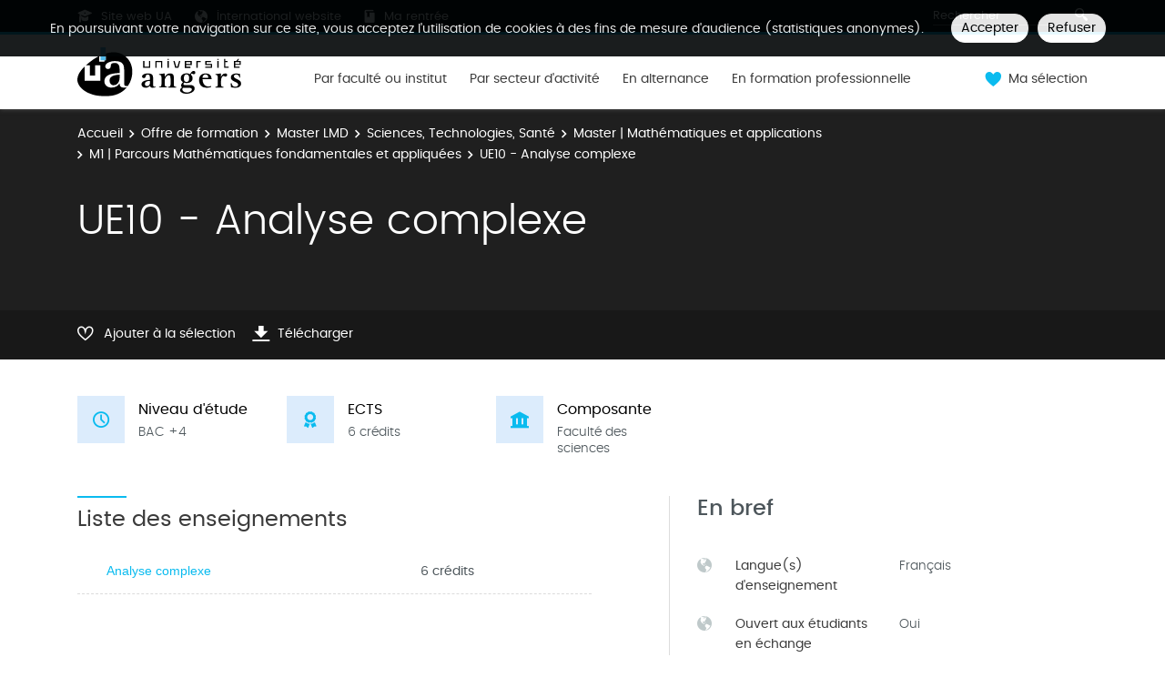

--- FILE ---
content_type: text/html;charset=UTF-8
request_url: https://formations.univ-angers.fr/fr/offre-de-formation/master-lmd-MLMD/sciences-technologies-sante-STS/master-mathematiques-et-applications-KV26XNFS/m1-parcours-mathematiques-fondamentales-et-appliquees-L09Q8XFH/ue10-analyse-complexe-L0I75W98.html
body_size: 8145
content:

<!DOCTYPE html>
<html xmlns="http://www.w3.org/1999/xhtml" xml:lang="fr" lang="fr"><head><meta http-equiv="Content-Type" content="text/html; charset=UTF-8" /><meta content="width=device-width, initial-scale=1, shrink-to-fit=no, maximum-scale=1, user-scalable=0" name="viewport" /><meta content="Ametys CMS Open source (http://www.ametys.org)" name="generator" /><link href="/favicon.ico" type="image/x-icon" rel="icon" /><link href="/favicon.ico" type="image/x-icon" rel="shortcut icon" /><meta content="width=device-width, initial-scale=1, shrink-to-fit=no, maximum-scale=1, user-scalable=0" name="viewport" /><title>UE10 - Analyse complexe - Catalogue des formations</title><meta name="generator" content="Ametys CMS Open source (http://www.ametys.org)" /><meta content="Ametys V4" name="author" /><meta content="Ametys V4" name="copyright" /><meta content="fr" name="language" /><meta content="15 days" name="revisit-after" /><meta content="UE10 - Analyse complexe" name="DC.title" /><meta content="c.pro#utilisateurs-ldap" name="DC.creator" /><meta content="helene.relandeau#utilisateurs-ldap" name="DC.publisher" /><meta content="c.pro#utilisateurs-ldap" name="DC.contributor" /><meta content="2025-08-28" name="DC.date" /><meta content="Text" name="DC.type" /><meta content="text/html" name="DC.format" /><meta content="courseContent://e5918656-acc0-4aa9-beb0-d8316e677206" name="DC.identifier" /><meta content="fr" name="DC.language" /><meta content="fr" name="DC.coverage" /><!----><noscript><div><img alt="" style="border:0" src="https://piwik.univ-angers.fr//piwik.php?idsite=21&amp;rec=1" /></div></noscript><link href="/plugins/cms/dublincore/content.rdf?contentId=courseContent://e5918656-acc0-4aa9-beb0-d8316e677206" rel="meta" /><link type="text/css" rel="stylesheet" href="/_plugins/web/resources-minimized/LTUzNzAzNTg2OA.css" /><link type="text/css" rel="stylesheet" href="/_plugins/web/resources-minimized/NTE3NDAzODM3.css" media="print,screen" /><link type="text/css" rel="stylesheet" href="/_plugins/web/resources-minimized/MTExMDUzNDY3OQ.css" media="screen" /><link type="text/css" rel="stylesheet" href="/_plugins/web/resources-minimized/LTExOTk5NjIyNzU.css" /><script type="text/javascript" src="/_plugins/web/resources-minimized/MjQyOTYxMTE3.js"></script><script type="text/javascript"><!--

            $ = $j = jQuery.noConflict();
        
// --></script><script type="text/javascript" src="/_plugins/web/resources-minimized/LTgyNzEyMzg2MA.js"></script><script type="text/javascript"><!--

            mejs.i18n.language('fr');
        
// --></script><script type="text/javascript"><!--

            ametysUser = null;
            
            var _ametysUserCallbacks = [];
            var _ametysUserRunning = false;
            
            var _fillUserInputs = function(id, field, callback)
            {
                if (this[field])
                {
                    var input = document.getElementById(id);
                    if (!input.value)
                    {
                        input.value = this[field];
                        if (typeof callback == "function")
                        {
                           callback(id, input, this[field]);
                        }
                    }
                }
            }
            
            
            
            function getAmetysUser(callback)
            {
                if (ametysUser && typeof(callback) == "function")
                {
                    callback(ametysUser);
                }
                else
                {
                    if (typeof(callback) == "function")
                    {
                        _ametysUserCallbacks.push(callback);
                    }
                    
                    if (!_ametysUserRunning)
                    {
                        _ametysUserRunning = true;
                        
                        $j.ajax({
                            url: "/_plugins/cms/current-user",
                            dataType: "json",
                            error: function(result, status, error) {
                                console.log(error);
                                ametysUser = null;
                                _ametysUserRunning = false;
                            },
                            success: function(user) {
                                ametysUser = user;
                                
                                if (ametysUser)
                                {
                                    ametysUser.fill = _fillUserInputs;
                                }
                                
                                for (var i=0; i < _ametysUserCallbacks.length; i++)
                                {
                                    try 
                                    {
                                        _ametysUserCallbacks[i](ametysUser);
                                    } 
                                    catch(e) 
                                    {
                                        console.error("Failed to invoked callback function " + _ametysUserCallbacks[i].name + ":", e);
                                    }
                                }
                                
                                _ametysUserRunning = false;
                            }
                        });
                    }
                }
            }
        
// --></script><script type="text/javascript"><!--

           ametysCookieConsentListener = [];
            
           
                function ametysCallCookieConsentListener(accept)
                {
                    for (var i = 0; i < ametysCookieConsentListener.length; i++)
                    {
                       ametysCookieConsentListener[i].apply(window, [accept]);
                    }
                }

                
                    var ametysCookieExpireDay = 390;
                    
                    function ametysRefuseCookieConsent()  
                    {
                        $j.cookie('ametysHasConsent', false, {expires: ametysCookieExpireDay, path: '' || '/'});
                        
                        ametysCallCookieConsentListener(false);
                        ametysHideInformCookieConsent();
                    }
            
                    function ametysAcceptCookieConsent()
                    {
                        $j.cookie('ametysHasConsent', true, {expires: ametysCookieExpireDay, path: '' || '/'});
                        
                        
                        ametysHideInformCookieConsent();
                    }
            
                    function ametysHideInformCookieConsent() 
                    {
                        $j("#cookie-banner").hide();
                    }
                    
                
// --></script><script type="text/javascript" src="/_plugins/web/resources-minimized/MTQ2MDU4MjAy.js"></script><script type="text/javascript"><!--

            AmetysFront.CONTEXT_PATH = '';
            AmetysFront.ABSOLUTE_CONTEXT_PATH = 'https://formations.univ-angers.fr';
            AmetysFront.URI_PREFIX = '';
            AmetysFront.ABSOLUTE_URI_PREFIX = 'https://formations.univ-angers.fr';
            AmetysFront.MAX_UPLOAD_SIZE = 167772160 - 1000; // 1000 for request overhead
                
            AmetysFront.setAppParameter('siteName', 'odf');
            AmetysFront.setAppParameter('sitemapLanguage', 'fr');
            AmetysFront.setAppParameter('locale', 'fr');
        
// --></script><script type="text/javascript" src="/_plugins/web/resources-minimized/LTI0NjkxNjY3NQ.js"></script><script type="text/javascript"><!--

          $(document).on('ready', function () {
            // initialization of popups
            $.HSCore.components.HSPopup.init('.js-fancybox', {
              transitionEffect: false
            });
          });
        
// --></script><script type="text/javascript"><!--

            contextPath = ""; 
        
// --></script><script type="text/javascript" src="/_plugins/web/resources-minimized/LTE4MDA0Mzk0Ng.js"></script><script type="text/javascript"><!--

			      var _paq = _paq || [];
			      
			      ametysCookieConsentListener.push(function(accept) {
                    if (accept)
                    {
                        _paq.push(["setDocumentTitle", document.domain + "/" + document.title]);
                        _paq.push(['setConsentGiven']);
	                  (function() {
	                    var u="https://piwik.univ-angers.fr//";
	                    _paq.push(["setTrackerUrl", u+"piwik.php"]);
	                    
	                    var searchTracking = false;
	                    
	                        var searchKeyword = "";
	                        if (searchKeyword != '')
	                        {
	                            // Internal search tracking on a search result page
	                            _paq.push(["trackSiteSearch", searchKeyword, false, false]);
	                            searchTracking = true;
	                        }
	                    
	                    
	                    if (!searchTracking)
	                    {
	                        _paq.push(["trackPageView"]);
	                    }
	                    _paq.push(["enableLinkTracking"]);
	                    _paq.push(["setSiteId", "21"]);
	                    var d=document, g=d.createElement("script"), s=d.getElementsByTagName("script")[0]; g.type="text/javascript";
	                    g.defer=true; g.async=true; g.src=u+"piwik.js"; s.parentNode.insertBefore(g,s);
	                  })();
	                    }
	                    else
	                    {
	                        _paq.push(['forgetConsentGiven']);
	                    }
	                });
			
// --></script><script type="text/javascript" src="/_plugins/web/resources-minimized/LTk4ODMyMzk2NQ.js"></script></head><body><header data-header-fix-effect="slide" data-header-fix-moment="600" id="js-header" class="ametys-header"><div class="ametys-header-top"><div class="container"><div class="ametys-header-top-inner"><div class="ametys-header-top-left" id="partitionMenu"><button data-toggle-invoker="" type="button" class="ametys-header-partition-menu-invoker">Aller &agrave;<span class="ametys-header-partition-menu-invoker__icon ametys-icon-angle-down"></span></button><ul data-toggle-target="" class="ametys-header-partition-menu"><li class="ametys-header-partition-menu__item"><a href="https://univ-angers.fr" class="ametys-header-partition-menu__link"><span class="ametys-header-partition-menu__item-icon ametys-icon-graduation-cap"></span>
                    Site web UA
                </a></li><li class="ametys-header-partition-menu__item"><a href="https://univ-angers.fr/en" class="ametys-header-partition-menu__link"><span class="ametys-header-partition-menu__item-icon  ametys-icon-globe"></span>
                    International website
                </a></li><li class="ametys-header-partition-menu__item"><a href="http://marentree.univ-angers.fr/fr/index.html" class="ametys-header-partition-menu__link"><span class="ametys-header-partition-menu__item-icon ametys-icon-book"></span>
                    Ma rentr&eacute;e
                </a></li></ul></div><script><!--

          $('#partitionMenu').HSAmetysToggle();

          $(window).on('resize', function() {
            if(window.innerWidth >= 768) {
              $('#partitionMenu').HSAmetysToggle('reset');
            }
          });
        
// --></script><div class="ametys-header-top-right"><form action="/fr/index/resultats-recherche-formation.html"><div class="ametys-header-search"><input name="submit-form" type="hidden" /><input placeholder="Rechercher" type="search" name="user.input.criterion.common$titleorwording$textfield$1" class="ametys-header-search__control" /><button type="submit" class="ametys-header-search__btn"><span class="ametys-icon-magnifier"></span></button></div></form></div></div></div></div><div class="ametys-header-main"><div class="container"><div class="ametys-header-main-inner"><div class="ametys-header-logo"><a href="/fr/index.html"><img alt="Catalogue des formations" src="/skins/odfUA/resources/templates/common/img/logo-header.svg" class="ametys-header-logo__img-desktop" /><img alt="Catalogue des formations" src="/skins/odfUA/resources/templates/common/img/logo-header-mobile.svg" class="ametys-header-logo__img-mobile" /></a></div><div class="ametys-header-menu-wrap"><button data-target="#mainMenu" data-toggle="collapse" aria-controls="navBar" aria-expanded="false" type="button" class="ametys-hamburger"><span class="ametys-hamburger__box"><span class="ametys-hamburger__inner"></span></span></button><ul class="ametys-header-menu collapse" id="mainMenu"><li data-max-width="60%" data-animation-out="fadeOut" data-animation-in="fadeIn" class="ametys-header-menu__item"><a aria-expanded="false" aria-haspopup="true" href="/fr/formations-par-composantes.html" class="ametys-header-menu__link">Par facult&eacute; ou institut</a></li><li data-max-width="60%" data-animation-out="fadeOut" data-animation-in="fadeIn" class="ametys-header-menu__item"><a aria-expanded="false" aria-haspopup="true" href="/fr/par-secteur-d-activite.html" class="ametys-header-menu__link">Par secteur d&#039;activit&eacute;</a></li><li data-max-width="60%" data-animation-out="fadeOut" data-animation-in="fadeIn" class="ametys-header-menu__item"><a aria-expanded="false" aria-haspopup="true" href="/fr/en-alternance.html" class="ametys-header-menu__link">En alternance</a></li><li data-max-width="60%" data-animation-out="fadeOut" data-animation-in="fadeIn" class="ametys-header-menu__item"><a aria-expanded="false" aria-haspopup="true" href="/fr/en-formation-professionnelle.html" class="ametys-header-menu__link">En formation professionnelle</a></li></ul></div><script><!--


              $.HSCore.helpers.HSHamburgers.init('.ametys-hamburger');

              $('.ametys-header-menu').HSMegaMenu({
                  
                event: 'hover',
                pageContainer: $('.container'),
                breakpoint: 767
                  
              });
                        
        
// --></script><ul class="ametys-header-profile-menu"><li class="ametys-header-profile-menu__item ametys-dropdown"><a data-dropdown-animation-out="fadeOut" data-dropdown-animation-in="fadeIn" data-dropdown-hide-on-scroll="false" data-dropdown-delay="0" data-dropdown-duration="200" data-dropdown-type="css-animation" data-dropdown-target="#basket" data-dropdown-event="hover" aria-expanded="false" aria-haspopup="true" aria-controls="basket" href="#" class="ametys-header-profile-menu__link ametys-dropdown-invoker" id="basketInvoker"><span class="ametys-header-profile-menu__item-icon"><span style="display: none" class="ametys-header-profile-menu__item-badge"></span><span class="ametys-icon-heart"></span></span><span class="d-none d-md-inline">Ma s&eacute;lection</span></a><div aria-labelledby="basketInvoker" class="ametys-dropdown-content u-dropdown--hidden" id="basket"><div class="ametys-basket"><div class="js-scrollbar ametys-basket-body"><p class="ametys-basket-empty g-px-10 g-my-20">Votre s&eacute;lection est vide.<br /><br />Enregistrez les dipl&ocirc;mes, parcours ou enseignements de votre choix.</p><ul class="ametys-basket-products"><li></li></ul></div><footer class="ametys-basket-footer"><div class="ametys-basket-checkout-btn-wrap"><a href="javascript:ODFCart.download(&#039;odf&#039;)" class="ametys-basket-checkout-btn">T&eacute;l&eacute;charger</a></div></footer></div></div><script type="text/template" id="cart-item-preview-template"><li class="ametys-basket-products__item"><span class="ametys-basket-products-categories__item-icon {{typeIcon}}"></span><div class="ametys-basket-products__item-description"><p class="ametys-basket-products__item-degree" data-parent-title="{{parentProgramTitle}}">{{parentProgramTitle}}</p><h4 class="ametys-basket-products__item-title"><a href="{{pagePath}}">{{title}}</a></h4></div><button onclick="ODFCart.removeItem('{{id}}', ODFCart.emptyCallback)" type="button" class="ametys-basket-products__item-remove">&times;</button></li></script><script type="text/javascript"><!--

            $j(document).ready(function() {
            
                function _updateCartPreview()
                {
                    ODFCart.getItems('fr', 'cart', function(items) {
                        
                        var previewWrap = $j('.ametys-basket-body').find('.ametys-basket-products');
                        previewWrap.empty();
                            
                        if (items.length > 0)
                        {
                            $j('.ametys-basket-empty').hide();
                            $j('.ametys-basket-footer').show();
                            $j('.ametys-basket-body').addClass('non-empty');
                            
                            var template = $j("#cart-item-preview-template").html();
                            $j(items).each(function(index, item) {
                               var html = template.replace(/{{title}}/ig, item.title)
                                    .replace(/{{pageTitle}}/ig, item.pageTitle)
                                    .replace(/{{pagePath}}/ig, "/fr/" + item.pagePath + ".html")
                                    .replace(/{{id}}/ig, item.id)
                                    .replace(/{{contentTypeLabel}}/ig, item.contentTypeLabel)
                                    .replace(/{{parentProgramTitle}}/ig, item.parentProgramTitle ? item.parentProgramTitle : '')
                                    .replace(/{{typeIcon}}/ig, item.contentTypeId == 'org.ametys.plugins.odf.Content.course' ? 'ametys-icon-board' : 'ametys-icon-graduation-cap-alt')
                                    .replace(/{{view}}/ig, item.view ? item.view : '');
                                    
                               previewWrap.append(html);
                            });
                        }
                        else
                        {
                            $j('.ametys-basket-empty').show();
                            $j('.ametys-basket-footer').hide();
                            $j('.ametys-basket-body').removeClass('non-empty');
                        }
                    });
                }
                
                ODFCart.registerListener(_updateCartPreview);
                _updateCartPreview();
            });
        
// --></script><script type="text/javascript"><!--

                    $j(document).ready(function() {
                        function _updateCartCounter()
                        {
                            ODFCart.getItemsCount(function(count){
                                if (count > 0)
                                {
                                    $j('#basketInvoker').find('.ametys-header-profile-menu__item-badge').show();
                                    $j('#basketInvoker').find('.ametys-header-profile-menu__item-badge').html(count);
                                }
                                else
                                {
                                    $j('#basketInvoker').find('.ametys-header-profile-menu__item-badge').hide();
                                    $j('#basketInvoker').find('.ametys-header-profile-menu__item-badge').html(count);
                                }
                            });
                        }
                        
                        ODFCart.registerListener(_updateCartCounter);
                        
                        _updateCartCounter();
                    });
                    
                
// --></script></li></ul><script type="text/javascript"><!--

            $j(document).ready(function() {
                var _getAmetysUserCb = function(user)
                {
                    if (user)
                    {
                        $j('#userMenuItem').find('.ametys-header-profile-menu__item-text').html(user.fullname);
                        $j('#userMenuItem').show();
                        $j('#userConnectItem').hide();
                    }
                    else
                    {
                        $j('#userMenuItem').hide();
                        $j('#userConnectItem').show();
                    }
                }
                
                getAmetysUser(_getAmetysUserCb);
            });
        
// --></script></div></div></div></header><main class="ametys-main"><div data-ametys-zone="default" id="ametys-cms-zone-default"><div data-ametys-zone-level="1" id="ametys-cms-zone-default-item-N10084" class="first last"><div class="ametys-cms-content  wrapper"><div style="min-height: 280px;" class="ametys-main-banner-alt"><div class="container position-relative g-z-index-3"><ul class="ametys-breadcrumbs mb-0"><li class="ametys-breadcrumbs__item"><a href="/fr/index.html" class="ametys-breadcrumbs__link">Accueil</a></li><li class="ametys-breadcrumbs__item"><a href="/fr/offre-de-formation.html" class="ametys-breadcrumbs__link">Offre de formation</a></li><li class="ametys-breadcrumbs__item"><a href="/fr/offre-de-formation/master-lmd-MLMD.html" class="ametys-breadcrumbs__link">Master LMD</a></li><li class="ametys-breadcrumbs__item"><a href="/fr/offre-de-formation/master-lmd-MLMD/sciences-technologies-sante-STS.html" class="ametys-breadcrumbs__link">Sciences, Technologies, Sant&eacute;</a></li><li class="ametys-breadcrumbs__item"><a href="/fr/offre-de-formation/master-lmd-MLMD/sciences-technologies-sante-STS/master-mathematiques-et-applications-KV26XNFS.html" class="ametys-breadcrumbs__link">Master | Math&eacute;matiques et applications</a></li><li class="ametys-breadcrumbs__item"><a href="/fr/offre-de-formation/master-lmd-MLMD/sciences-technologies-sante-STS/master-mathematiques-et-applications-KV26XNFS/m1-parcours-mathematiques-fondamentales-et-appliquees-L09Q8XFH.html" class="ametys-breadcrumbs__link">M1 | Parcours Math&eacute;matiques fondamentales et appliqu&eacute;es</a></li><li class="ametys-breadcrumbs__item">UE10 - Analyse complexe</li></ul></div><div class="container position-relative g-z-index-4 my-auto"><h1 class="ametys-main-banner-alt__title mb-0">UE10 - Analyse complexe</h1></div><footer class="ametys-main-banner-alt-footer g-z-index-3"><div class="container"><div class="ametys-main-banner-alt-footer-inner"><div class="ametys-main-banner-alt-footer-section"><ul class="ametys-main-banner-alt-action-list"><li class="ametys-main-banner-alt-action-list__item"><a data-tf-active-icon="ametys-icon-heart" data-tf-default-icon="ametys-icon-heart-alt-2" data-tf-active-text="Retirer de la s&eacute;lection" data-tf-default-text="Ajouter &agrave; la s&eacute;lection" data-tf-is-in-wishlist="out" href="#" class="ametys-main-banner-alt-action-list__link" id="header-add-to-wishlist"><span data-tf-icon="data-tf-icon" style="width: 20px;" class="ametys-main-banner-alt-action-list__item-icon ametys-icon-heart-alt-2"></span><span data-tf-text="data-tf-text" class="ametys-main-banner-alt-action-list__item-text">Ajouter &agrave; la s&eacute;lection</span></a><script><!--

                $j(document).ready(function() {
            
                    
                    
                    function _updateLink(answer)
                    {
                        $j.HSCore.components.HSToggleFavorite.init('#header-add-to-wishlist', {
                            isInWishList: answer,
                            itemId: "courseContent://e5918656-acc0-4aa9-beb0-d8316e677206",
                            itemTitle: "UE10 - Analyse complexe",
                            callback: ODFCart.emptyCallback
                        });
                    }
                    
                    ODFCart.hasItem('courseContent://e5918656-acc0-4aa9-beb0-d8316e677206', _updateLink);
                });
            
// --></script></li><li class="ametys-main-banner-alt-action-list__item"><a target="_blank" href="/plugins/odf-web/odf/_content/course-ue10-3-fr/UE10%20-%20Analyse%20complexe.pdf" class="ametys-main-banner-alt-action-list__link"><span class="ametys-main-banner-alt-action-list__item-icon ametys-icon-download"></span><span class="ametys-main-banner-alt-action-list__item-text">T&eacute;l&eacute;charger</span></a></li></ul></div></div></div></footer></div><div class="ametys-main-content course-single course"><section class="g-py-40"><div class="container"><ul class="ametys-benefits-alt"><li class="ametys-benefits-alt__item"><div class="ametys-benefits-alt__item-icon"><span class="ametys-icon-clock"></span></div><div class="ametys-benefits-alt__item-description"><h2 class="ametys-benefits-alt__item-title">Niveau d&#039;&eacute;tude</h2><p class="ametys-benefits-alt__item-text">BAC +4</p></div></li><li class="ametys-benefits-alt__item"><div class="ametys-benefits-alt__item-icon"><span class="ametys-icon-medal"></span></div><div class="ametys-benefits-alt__item-description"><h2 class="ametys-benefits-alt__item-title">ECTS</h2><p class="ametys-benefits-alt__item-text">6 cr&eacute;dits</p></div></li><li class="ametys-benefits-alt__item"><div class="ametys-benefits-alt__item-icon"><span class="ametys-icon-building"></span></div><div class="ametys-benefits-alt__item-description"><h2 class="ametys-benefits-alt__item-title">Composante</h2><p class="ametys-benefits-alt__item-text">Facult&eacute; des sciences</p></div></li></ul></div></section><div class="container"><div class="ametys-courses-single-two-columns-content"><div class="ametys-courses-single-two-columns-content__body"><section><h2 class="ametys-section-sub-title ametys-section-sub-title--has-line">Liste des enseignements</h2><ul class="ametys-accordion accordion mb-0" id="accordion-L0I75W98"><li class="ametys-accordion__item"><header class="ametys-accordion__item-header ametys-accordion__item-header--top"><h2 class="ametys-accordion__item-title"><a data-speed="350" data-src="#popup-L0I8000O-N10345" href="javascript:;" id="popup-L0I8000O-invoker-N10345">Analyse complexe</a><script type="text/javascript"><!--

                        $j.HSCore.components.HSPopup.init('#popup-L0I8000O-invoker-N10345', {
                            touch: false,
                            autoFocus: false,
                            afterShow: function(instance, current) {
                                
                                
                                function _updateLink(answer)
                                {
                                    $j.HSCore.components.HSToggleFavorite.init('#course-L0I8000O-add-to-wishlist-N10345', {
                                        isInWishList: answer,
                                        itemId: "courseContent://8871b245-ac50-4945-a6bd-57eb2e953bbc",
                                        itemTitle: "Analyse complexe",
                                        callback: function() {}
                                    });
                                }
                                
                                ODFCart.hasItem('courseContent://8871b245-ac50-4945-a6bd-57eb2e953bbc', _updateLink);
                            }
                        });
                    
// --></script></h2><span class="ametys-accordion__item-text">6 cr&eacute;dits</span><span class="ametys-accordion__item-badge"></span></header></li></ul><div style="display: none; min-width: 470px; max-width: 95%; min-height: 160px;" class="ametys-popup ametys-popup--small-close-btn" id="popup-L0I8000O-N10345"><div class="ametys-popup-content g-py-25 g-px-20"><h2 class="ametys-section-sub-title">Analyse complexe</h2><ul class="ametys-list-with-icon ametys-list-with-icon--inline ametys-list-with-icon--dark g-mb-25"><li class="ametys-list-with-icon__item"><a data-tf-active-icon="ametys-icon-heart" data-tf-default-icon="ametys-icon-heart-alt-2" data-tf-active-text="Retirer de la s&eacute;lection" data-tf-default-text="Ajouter &agrave; la s&eacute;lection" data-tf-is-in-wishlist="out" href="#" class="ametys-list-with-icon__link" id="course-L0I8000O-add-to-wishlist-N10345"><span data-tf-icon="data-tf-icon" class="ametys-list-with-icon__item-icon ametys-list-with-icon__item-icon--md ametys-icon-heart-alt-2"></span><span data-tf-text="data-tf-text">Ajouter &agrave; la s&eacute;lection</span></a></li><li class="ametys-list-with-icon__item"><a target="_blank" href="/plugins/odf-web/odf/_content/course-analyse-complexe-fr/Analyse%20complexe.pdf" class="ametys-list-with-icon__link"><span class="ametys-list-with-icon__item-icon ametys-list-with-icon__item-icon--md ametys-icon-download"></span>T&eacute;l&eacute;charger</a></li></ul><ul class="ametys-benefits-alt ametys-benefits-alt--auto-width g-mb-30"><li class="ametys-benefits-alt__item"><div class="ametys-benefits-alt__item-icon"><span class="ametys-icon-clock"></span></div><div class="ametys-benefits-alt__item-description"><h2 class="ametys-benefits-alt__item-title">Niveau d&#039;&eacute;tude</h2><p class="ametys-benefits-alt__item-text">BAC +4</p></div></li><li class="ametys-benefits-alt__item"><div class="ametys-benefits-alt__item-icon"><span class="ametys-icon-medal"></span></div><div class="ametys-benefits-alt__item-description"><h2 class="ametys-benefits-alt__item-title">ECTS</h2><p class="ametys-benefits-alt__item-text">6 cr&eacute;dits</p></div></li><li class="ametys-benefits-alt__item"><div class="ametys-benefits-alt__item-icon"><span class="ametys-icon-building"></span></div><div class="ametys-benefits-alt__item-description"><h2 class="ametys-benefits-alt__item-title">Composante</h2><p class="ametys-benefits-alt__item-text">Facult&eacute; des sciences</p></div></li></ul><div class="row"><div class="col-lg-8"><div class="ametys-richtext"><p>― Notion de fonction holomorphe. Fonctions holomorphes et DSE. Exemples.<br />― Int&eacute;gration sur les chemins. Primitives. Th&eacute;or&egrave;me de Morera. Formule de Cauchy sur un disque, in&eacute;galit&eacute;s de Cauchy, th&eacute;or&egrave;me de Liouville.<br />― Principe des z&eacute;ros isol&eacute;s.<br />Principe du maximum. Lemme de Schwarz.<br />― Homotopie de lacets. Simple connexit&eacute;.<br />Th&eacute;or&egrave;me d&rsquo;inversion locale. Coupures, logarithme et racines carr&eacute;es. Lien avec la simple connexit&eacute;.<br />― Fonctions m&eacute;romorphes. S&eacute;ries de Laurent.<br />Th&eacute;or&egrave;mes des r&eacute;sidus. Application au calcul d&rsquo;int&eacute;grales.<br />Th&eacute;or&egrave;me de Rouch&eacute;.<br />― Familles normales. Th&eacute;or&egrave;me de Weierstrass de convergence de suites de fonctions holomorphes.</p><p><a href="/fr/offre-de-formation/master-lmd-MLMD/sciences-technologies-sante-STS/master-mathematiques-et-applications-KV26XNFS/m1-parcours-mathematiques-fondamentales-et-appliquees-L09Q8XFH/ue10-analyse-complexe-L0I75W98/analyse-complexe-L0I8000O.html" class="know-more">Voir la page compl&egrave;te</a></p></div></div></div></div></div><script type="text/javascript"><!--

            $j(document).ready(function() {
                // Compute popup width
                var itemCount= $j('#popup-L0I8000O-N10345').find('.ametys-benefits-alt__item').length;
                var width = itemCount > 0 ? 227*itemCount + 20*(itemCount+1) : 470;
                $j('#popup-L0I8000O-N10345').width(width);
            });
        
// --></script></section></div><aside class="ametys-courses-single-two-columns-content__sidebar"><section class="g-mb-55"><h2 class="ametys-section-title">En bref</h2><div class="ametys-richtext"><table style="width: 100%;" class="data"><tbody><tr></tr><tr><td style="width: 34px;"><span class="ametys-icon-globe"></span></td><th><p>Langue(s) d&#039;enseignement</p></th><td style="width: 215px;"><p>Fran&ccedil;ais</p></td></tr><tr><td style="width: 34px;"><span class="ametys-icon-globe"></span></td><th><p>Ouvert aux &eacute;tudiants en &eacute;change</p></th><td style="width: 215px;"><p>Oui</p></td></tr></tbody></table></div></section><section class="g-mb-35"><div class="ametys-richtext"><h3 class="ametys-richtext-title-4">Lieu(x)</h3><p>Angers</p></div></section><section class="g-mb-35"><div class="ametys-richtext"><h3 class="ametys-richtext-title-4">Campus</h3><p>Campus Belle-beille</p></div></section></aside></div></div></div></div></div></div></main><footer class="ametys-footer"><div class="container"><div class="ametys-footer-inner"><div class="ametys-footer-left"><div class="ametys-footer-logo"><a href="https://www.univ-angers.fr/fr/index.html"><img alt="Universit&eacute; d&#039;Angers" src="/skins/odfUA/resources/templates/common/img/logo-footer.svg" /></a></div><div class="ametys-footer-address"><p>Universit&eacute; d&#039;Angers <br /> 40 Rue de Rennes <br /> 49035 Angers</p></div><ul class="ametys-footer-social"><li class="ametys-footer-social__item"><a target="_blank" href="https://www.facebook.com/univangers" class="ametys-footer-social__link"><span class="ametys-footer-social__item-icon fab fa-facebook-f"></span></a></li><li class="ametys-footer-social__item"><a target="_blank" href="https://twitter.com/UnivAngers" class="ametys-footer-social__link"><span class="ametys-footer-social__item-icon fab fa-twitter"></span></a></li><li class="ametys-footer-social__item"><a target="_blank" href="https://fr.linkedin.com/school/univangers/" class="ametys-footer-social__link"><span class="ametys-footer-social__item-icon fab fa-linkedin-in"></span></a></li><li class="ametys-footer-social__item"><a target="_blank" href="#" class="ametys-footer-social__link"><span class="ametys-footer-social__item-icon fab fa-youtube"></span></a></li><li class="ametys-footer-social__item"><a target="_blank" href="https://www.instagram.com/UnivAngers/" class="ametys-footer-social__link"><span class="ametys-footer-social__item-icon fab fa-instagram"></span></a></li></ul></div><div class="ametys-footer-middle"><div class="ametys-footer-middle-inner"><div class="ametys-footer-middle-section"><h4 class="ametys-footer-title">Liens</h4><ul class="ametys-footer-menu"><li class="ametys-footer-menu__item"><a href="/fr/acces-directs/contact.html" class="ametys-footer-menu__link">Contact</a></li><li class="ametys-footer-menu__item"><a href="/fr/acces-directs/credits.html" class="ametys-footer-menu__link">Cr&eacute;dits</a></li><li class="ametys-footer-menu__item"><a href="/fr/acces-directs/site-web-general.html" class="ametys-footer-menu__link">Site web g&eacute;n&eacute;ral</a></li><li class="ametys-footer-menu__item"><a href="/fr/acces-directs/ua-talents.html" class="ametys-footer-menu__link">UA Talents</a></li></ul></div></div></div></div></div></footer><script type="text/javascript"><!--

                        (function() { // anonymous function for scope purposes
                            // Show the information banner to the top of the page
                            function showBanner()
                            {
                                if (ametysCookieConsentListener.length > 0)
                                {
                                    
    
        var html = '<div class="cookiebanner-wrapper" id="cookie-banner">'
        + '<div class="cookiebanner">'
        + '<div class="cookiebanner-info">'
        + "En poursuivant votre navigation sur ce site, vous acceptez l'utilisation de cookies à des fins de mesure d'audience (statistiques anonymes)."
        + ' '
        + '</div>'
        + '<div class="cookiebanner-buttons">'
        + '<a href="javascript:ametysAcceptCookieConsent()" class="cookiebanner-accept">'
        + "Accepter"
        + '</a>'
        + ' '
        + '<a href="javascript:ametysRefuseCookieConsent()" class="cookiebanner-refuse">'
        + "Refuser"
        + '</a>'
            
            
        + '</div>'
        + '</div>'
        + '</div>';
    
                                    $j(document.body).prepend(html).addClass('cookiebanner-visible');
                                }
                            }
                        
                            // Get the Internet Explorer version, return -1 if not IE
                            function getInternetExplorerVersion() {
                                var rv = -1;
                                if ($j.browser.msie)  
                                {
                                    rv = $j.browser.version;
                                } 
                                
                                return rv;
                            }
                            
                            // Check the navigator value DoNotTrack to know if the signal is activated and equal to 1
                            function notToTrack() {
                                if ( (navigator.doNotTrack && (navigator.doNotTrack=='yes' || navigator.doNotTrack=='1'))
                                    || ( navigator.msDoNotTrack && navigator.msDoNotTrack == '1') ) {
                                    var isIE = (getInternetExplorerVersion()!=-1)
                                    if (!isIE){    
                                         return true;
                                    }
                                    return false;
                                }
                            }
                        
                            // If the signal equals 0, consent is true
                            function isToTrack() {
                                if ( navigator.doNotTrack && (navigator.doNotTrack=='no' || navigator.doNotTrack==0 )) {
                                    return true;
                                }
                            }
                            
                            
                            var consentCookie =  $j.cookie('ametysHasConsent');
                            if (consentCookie == null) 
                            {
                                // The user has no cookies, we show the banner. 
                                if (notToTrack()) 
                                { 
                                    // Internet explorer DoNotTrack is not activated. Do not ask for consent and just opt him out
                                    ametysCallCookieConsentListener(false);
                                } 
                                else if (isToTrack()) 
                                { 
                                    // Internet explorer DoNotTrack is activated. Do not ask for consent and just opt him in
                                    ametysCallCookieConsentListener(true);
                                } 
                                else 
                                {
                                       
                                          ametysCallCookieConsentListener(true);
                                      
                                
                                    // Otherwise ask the user
                                    $j(window).on("load", showBanner);
                                }
                            } 
                            else 
                            {
                                ametysCallCookieConsentListener(consentCookie == 'true');
                            }
                        })();
                   
// --></script></body></html>
